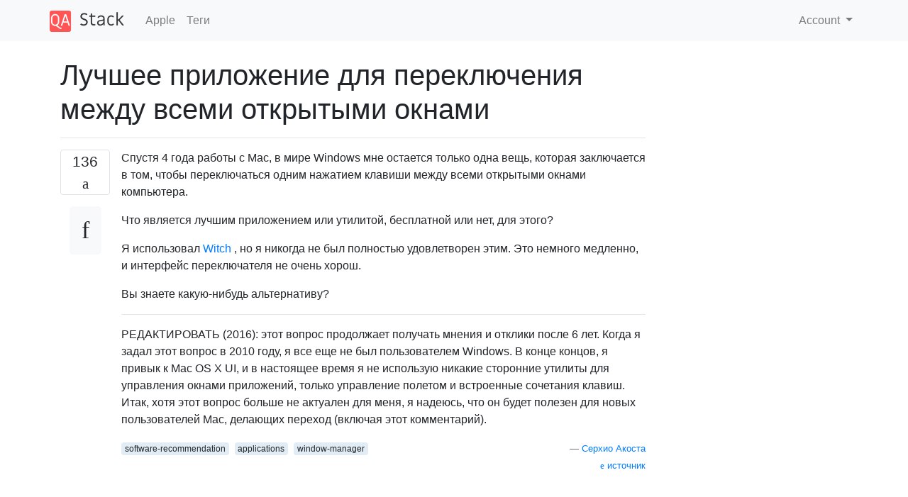

--- FILE ---
content_type: text/html; charset=utf-8
request_url: https://qastack.ru/apple/2718/best-app-to-switch-between-all-open-windows
body_size: 88487
content:

<!doctype html>
<html lang="en">
<head>
  
  <!-- Global site tag (gtag.js) - Google Analytics -->
  <script async src="https://www.googletagmanager.com/gtag/js?id=UA-133560070-1"></script>
  <script>
    window.dataLayer = window.dataLayer || [];
    function gtag(){dataLayer.push(arguments);}
    gtag('js', new Date());
    gtag('config', 'UA-133560070-1');
  </script>
  

  <!-- Required meta tags -->
  <meta charset="utf-8">
  <meta name="viewport" content="width=device-width, initial-scale=1, shrink-to-fit=no">

  <link rel="stylesheet" href="https://qastack-assets.s3.eu-central-1.amazonaws.com/static/lib/bootstrap-4.4.1/css/bootstrap.min.css">
  <link rel="stylesheet" href="https://qastack-assets.s3.eu-central-1.amazonaws.com/static/css/custom.css" >
  <link rel="stylesheet" href="https://qastack-assets.s3.eu-central-1.amazonaws.com/static/icons/styles.css" >

  <title>Лучшее приложение для переключения между всеми открытыми окнами</title>
  
  <link rel="canonical" href="https://qastack.ru/apple/2718/best-app-to-switch-between-all-open-windows" />
  <meta name="description" content="[Решение найдено!] Вот список всех вариантов с этой страницы: Управление полетом и собственные сочетания клавиш: ⌘+ tabили ⌘+…"/>


  <link rel="apple-touch-icon" sizes="180x180" href="https://qastack-assets.s3.eu-central-1.amazonaws.com/static/favicon/apple-touch-icon.png">
  <link rel="icon" type="image/png" sizes="32x32" href="https://qastack-assets.s3.eu-central-1.amazonaws.com/static/favicon/favicon-32x32.png">
  <link rel="icon" type="image/png" sizes="16x16" href="https://qastack-assets.s3.eu-central-1.amazonaws.com/static/favicon/favicon-16x16.png">
  <link rel="manifest" href="https://qastack-assets.s3.eu-central-1.amazonaws.com/static/favicon/site.webmanifest">

  <script>var useGDPR = false;</script>

  
  <script async src="https://pagead2.googlesyndication.com/pagead/js/adsbygoogle.js"></script>
  <script>
    if(useGDPR) {
        (adsbygoogle = window.adsbygoogle || []).pauseAdRequests = 1;
        
    }
    (adsbygoogle = window.adsbygoogle || []).push({
        google_ad_client: "ca-pub-0985488874840506",
        enable_page_level_ads: true
    });
  </script>
</head>
<body>
<nav class="navbar navbar-expand navbar-light bg-light">
  <div class="container">
    <a class="navbar-brand" href="/"><img src="https://qastack-assets.s3.eu-central-1.amazonaws.com/static/img/logo.png" height="30" alt="QA Stack"></a>
    <button class="navbar-toggler" type="button" data-toggle="collapse" data-target="#navbarSupportedContent"
            aria-controls="navbarSupportedContent" aria-expanded="false" aria-label="Toggle navigation">
      <span class="navbar-toggler-icon"></span>
    </button>

    <div class="collapse navbar-collapse" id="navbarSupportedContent">
      <ul class="navbar-nav mr-auto">
        
          <li class="nav-item">
            <a class="nav-link" href="/apple/">Apple</a>
          </li>
          <li class="nav-item">
            <a class="nav-link" href="/apple/tags/">Теги</a>
          </li>
        
      </ul>
      
      <ul class="navbar-nav">
        <li class="nav-item dropdown">
          
            <a class="nav-link dropdown-toggle" href="#" id="authDropdown" role="button" data-toggle="dropdown" aria-haspopup="true" aria-expanded="false">
              Account
            </a>
            <div class="dropdown-menu dropdown-menu-right" aria-labelledby="authDropdown">
              <a class="dropdown-item" href="/accounts/login/?next=/">Войти</a>
              <a class="dropdown-item" href="/accounts/signup/?next=/apple/2718/best-app-to-switch-between-all-open-windows">Регистрация</a>
            </div>
          
        </li>
      </ul>
    </div>
  </div>
</nav>
<section class="container mt-4">
  
  
  <div class="row">
    <div class="col-md-9">

      <h1 data-id="5dabecd742a61b3e24499adf">Лучшее приложение для переключения между всеми открытыми окнами</h1>
      <hr>

      <article class="media">
        <div class="text-center pr-3">
          <div class="mb-3">
            <div class="votes-count border rounded" title="голосов">
              136 <br>
              <span class="icon-thumbs-up"></span>
            </div>
          </div>
          <a data-trans-code="question" class="translate-control btn btn-outline btn-light btn-lg" title="Переключить язык"><span class="icon-translate"></span></a>
        </div>
        <div class="media-body">
          <div class="stack-block" data-trans-dest="question">
            <p>Спустя 4 года работы с Mac, в мире Windows мне остается только одна вещь, которая заключается в том, чтобы переключаться одним нажатием клавиши между всеми открытыми окнами компьютера.</p>

<p>Что является лучшим приложением или утилитой, бесплатной или нет, для этого?</p>

<p>Я использовал <a rel="nofollow noreferrer" target="_blank" href="http://manytricks.com/witch/">Witch</a> , но я никогда не был полностью удовлетворен этим. Это немного медленно, и интерфейс переключателя не очень хорош.</p>

<p>Вы знаете какую-нибудь альтернативу?</p>

<hr>

<p>РЕДАКТИРОВАТЬ (2016): этот вопрос продолжает получать мнения и отклики после 6 лет. Когда я задал этот вопрос в 2010 году, я все еще не был пользователем Windows. В конце концов, я привык к Mac OS X UI, и в настоящее время я не использую никакие сторонние утилиты для управления окнами приложений, только управление полетом и встроенные сочетания клавиш. Итак, хотя этот вопрос больше не актуален для меня, я надеюсь, что он будет полезен для новых пользователей Mac, делающих переход (включая этот комментарий).</p>
          </div>
          <div class="row">
            <div class="col-md-6">
              
                <span class="tags">
                  
                    <a href="/apple/tagged/software-recommendation/" class="badge badge-warning">software-recommendation</a>&nbsp;
                  
                    <a href="/apple/tagged/applications/" class="badge badge-warning">applications</a>&nbsp;
                  
                    <a href="/apple/tagged/window-manager/" class="badge badge-warning">window-manager</a>&nbsp;
                  
                </span>
              
            </div>
            <div class="col-md-6 text-right">
              
                <small class="text-muted font-weight-lighter">
                  &mdash;
                  <a href="https://apple.stackexchange.com/users/1143/sergio-acosta" rel="nofollow noopener noreferrer" target="_blank">
                    Серхио Акоста
                  </a>
                   <br>
                  <a href="https://apple.stackexchange.com/questions/2718/best-app-to-switch-between-all-open-windows"  rel="nofollow noopener noreferrer" target="_blank">
                    <span class="icon-new-window"></span> источник
                  </a>
                </small>
              
            </div>
          </div>

          <script async src="https://pagead2.googlesyndication.com/pagead/js/adsbygoogle.js"></script>
<ins class="adsbygoogle"
     style="display:block; text-align:center;"
     data-ad-layout="in-article"
     data-ad-format="fluid"
     data-ad-client="ca-pub-0985488874840506"
     data-ad-slot="6265911322"></ins>
<script>
     (adsbygoogle = window.adsbygoogle || []).push({});
</script>

          
            <hr/>
            <div class="is-comment media">
              <div  class="text-center pr-2">
                
                2<br>
                
                <a data-trans-code="comment-2457" class="translate-control btn btn-outline btn-light btn-lg" title="Переключить язык">
                  <span class="icon-translate"></span>
                </a>
              </div>
              <div class="media-body">
                <div data-trans-dest="comment-2457">
                  Когда ведьма медленная? Я только начал использовать это.
                </div>
                
                  <small class="text-muted font-weight-lighter">
                    &mdash;
                    <a href="https://apple.stackexchange.com/users/1154/pupeno" rel="nofollow noopener noreferrer" target="_blank">Пупено </a>
                    
                  </small>
                
              </div>
            </div>
          
            <hr/>
            <div class="is-comment media">
              <div  class="text-center pr-2">
                
                <a data-trans-code="comment-73091" class="translate-control btn btn-outline btn-light btn-lg" title="Переключить язык">
                  <span class="icon-translate"></span>
                </a>
              </div>
              <div class="media-body">
                <div data-trans-dest="comment-73091">
                  Как насчет функции Exposé F9?
                </div>
                
                  <small class="text-muted font-weight-lighter">
                    &mdash;
                    <a href="https://apple.stackexchange.com/users/4157/molle" rel="nofollow noopener noreferrer" target="_blank">Молл </a>
                    
                  </small>
                
              </div>
            </div>
          
            <hr/>
            <div class="is-comment media">
              <div  class="text-center pr-2">
                
                <a data-trans-code="comment-301342" class="translate-control btn btn-outline btn-light btn-lg" title="Переключить язык">
                  <span class="icon-translate"></span>
                </a>
              </div>
              <div class="media-body">
                <div data-trans-dest="comment-301342">
                  Я думаю, что это может быть лучше написано как «Лучшее приложение для переключения между всеми открытыми окнами». Так что без "альтернативы ведьмам" часть. Таким образом, ведьма может быть одним из ответов, так что за него можно проголосовать за или против и прокомментировать по отношению к другим.
                </div>
                
                  <small class="text-muted font-weight-lighter">
                    &mdash;
                    <a href="https://apple.stackexchange.com/users/23876/studgeek" rel="nofollow noopener noreferrer" target="_blank">Studgeek </a>
                    
                  </small>
                
              </div>
            </div>
          
            <hr/>
            <div class="is-comment media">
              <div  class="text-center pr-2">
                
                <a data-trans-code="comment-301349" class="translate-control btn btn-outline btn-light btn-lg" title="Переключить язык">
                  <span class="icon-translate"></span>
                </a>
              </div>
              <div class="media-body">
                <div data-trans-dest="comment-301349">
                  @studgeek: я согласен. Отредактировал название вопроса.
                </div>
                
                  <small class="text-muted font-weight-lighter">
                    &mdash;
                    <a href="https://apple.stackexchange.com/users/1143/sergio-acosta" rel="nofollow noopener noreferrer" target="_blank">Серхио Акоста </a>
                    
                  </small>
                
              </div>
            </div>
          
        </div>
      </article>

      
        <p class="h3 mt-4">Ответы:</p>
        
          <hr>
          <article class="media">
            <div class="text-center pr-3">
              <div class="mb-3">
                <div class="votes-count border rounded" title="голосов">
                  37 <br>
                  <span class="icon-thumbs-up"></span>
                </div>
              </div>
              <a data-trans-code="answer-270770" class="translate-control btn btn-outline btn-light btn-lg" title="Переключить язык"><span class="icon-translate"></span></a>
            </div>
            <div class="media-body">
              <div data-trans-dest="answer-270770" class="stack-block">
                <p>Вот список всех вариантов с этой страницы:</p>

<ul>
<li>Управление полетом и собственные сочетания клавиш: <kbd>⌘</kbd>+ <kbd>tab</kbd>или <kbd>⌘</kbd>+ <kbd>`</kbd>(обратный удар)</li>
<li><a rel="nofollow noreferrer" target="_blank" href="http://manytricks.com/witch/">Ведьма</a> [Йосемити или позже] [$ 14]</li>
<li><a rel="nofollow noreferrer" target="_blank" href="http://bahoom.com/hyperswitch">Гиперпереключатель</a> [ <em>"Горный лев, Маверикс и Йосемити"</em> ; работает над Sierra &amp; High Sierra] [$ 0 бесплатно] [просмотр окна]</li>
<li><a rel="nofollow noreferrer" target="_blank" href="https://contexts.co/">Контексты</a> [ <em>"Йосемити, Эль-Капитан, Сьерра, Высокая Сьерра"</em> ] [$ 9 после бесплатной пробной версии]</li>
<li><a rel="nofollow noreferrer" target="_blank" href="http://most-advantageous.com/optimal-layout/">Оптимальное расположение</a> [Snow Leopard или более поздняя версия] [$ 0 (бесплатно), но в настоящее время он не находится в активной разработке]</li>
<li><a rel="nofollow noreferrer" target="_blank" href="https://pqrs.org/osx/karabiner/">Карабинер</a> - [Тигр - Эль Капитан, <em>"не Сьерра"</em> ] ° отношении</li>
<li><a rel="nofollow noreferrer" target="_blank" href="http://www.bicoid.com/app/senebier/index.html">Сенебье</a> [ <em>"10,4 или позже"</em> ]  </li>
</ul>

<p>[Ооо Обновление, наследник <a rel="nofollow noreferrer" target="_blank" href="https://pqrs.org/osx/karabiner/">Карабинера Karabiner-Elements 12.1</a> : High / Sierra &amp; Mojave] [бесплатно]</p>
              </div>
              <div class="row">
                <div class="col-md-6">
                  
                </div>
                <div class="col-md-6 text-right">
                  
                    <small class="text-muted font-weight-lighter">
                      &mdash;
                      <a href="https://apple.stackexchange.com/users/222250" rel="nofollow noopener noreferrer" target="_blank">Джейк Бергер</a>
                      <br>
                      <a href="https://apple.stackexchange.com/questions/2718/best-app-to-switch-between-all-open-windows/270770#270770" rel="nofollow noopener noreferrer" target="_blank">
                        <span class="icon-new-window"></span> источник
                      </a>
                    </small>
                  
                </div>
              </div>
              
            </div>
          </article>
        
          <hr>
          <article class="media">
            <div class="text-center pr-3">
              <div class="mb-3">
                <div class="votes-count border rounded" title="голосов">
                  115 <br>
                  <span class="icon-thumbs-up"></span>
                </div>
              </div>
              <a data-trans-code="answer-127414" class="translate-control btn btn-outline btn-light btn-lg" title="Переключить язык"><span class="icon-translate"></span></a>
            </div>
            <div class="media-body">
              <div data-trans-dest="answer-127414" class="stack-block">
                <h1>Hyperswitch бесплатный и работает хорошо. Это также выглядит красиво:</h1>

<p><img src="https://i.stack.imgur.com/PWfq0.png" alt="введите описание изображения здесь"></p>

<p><a rel="nofollow noreferrer" target="_blank" href="http://bahoom.com/hyperswitch">http://bahoom.com/hyperswitch</a></p>
              </div>
              <div class="row">
                <div class="col-md-6">
                  
                </div>
                <div class="col-md-6 text-right">
                  
                    <small class="text-muted font-weight-lighter">
                      &mdash;
                      <a href="https://apple.stackexchange.com/users/68561/paul" rel="nofollow noopener noreferrer" target="_blank">Павел</a>
                      <br>
                      <a href="https://apple.stackexchange.com/questions/2718/best-app-to-switch-between-all-open-windows/127414#127414" rel="nofollow noopener noreferrer" target="_blank">
                        <span class="icon-new-window"></span> источник
                      </a>
                    </small>
                  
                </div>
              </div>
              
                <hr>
                <div class="is-comment media">
                  <div  class="text-center pr-2">
                    
                    11<br>
                    
                    <a data-trans-code="comment-149499" class="translate-control btn btn-outline btn-light btn-lg" title="Переключить язык">
                      <span class="icon-translate"></span>
                    </a>
                  </div>
                  <div class="media-body">
                    <div data-trans-dest="comment-149499">
                      Ну, через 4 года приходит ответ, который решает именно мой оригинальный вопрос. Ни больше ни меньше. Я надеюсь, что это скоро выйдет из беты. спасибо! Я попробую пару недель, и если это сработает так, как рекламируется, я могу даже отметить это как принятый ответ.
                    </div>
                    
                      <small class="text-muted font-weight-lighter">
                        &mdash;
                        <a href="https://apple.stackexchange.com/users/1143/sergio-acosta" rel="nofollow noopener noreferrer" target="_blank">Серхио Акоста </a>
                        
                      </small>
                    
                  </div>
                </div>
              
                <hr>
                <div class="is-comment media">
                  <div  class="text-center pr-2">
                    
                    5<br>
                    
                    <a data-trans-code="comment-157941" class="translate-control btn btn-outline btn-light btn-lg" title="Переключить язык">
                      <span class="icon-translate"></span>
                    </a>
                  </div>
                  <div class="media-body">
                    <div data-trans-dest="comment-157941">
                      Наконец-то решение!
                    </div>
                    
                      <small class="text-muted font-weight-lighter">
                        &mdash;
                        <a href="https://apple.stackexchange.com/users/80158/lumi" rel="nofollow noopener noreferrer" target="_blank">Луми </a>
                        
                      </small>
                    
                  </div>
                </div>
              
                <hr>
                <div class="is-comment media">
                  <div  class="text-center pr-2">
                    
                    8<br>
                    
                    <a data-trans-code="comment-202131" class="translate-control btn btn-outline btn-light btn-lg" title="Переключить язык">
                      <span class="icon-translate"></span>
                    </a>
                  </div>
                  <div class="media-body">
                    <div data-trans-dest="comment-202131">
                      Черт побери, я создал аккаунт на Спроси другого, чтобы поблагодарить @Paul за это, наконец-то нашел бесплатное приложение, подобное этому
                    </div>
                    
                      <small class="text-muted font-weight-lighter">
                        &mdash;
                        <a href="https://apple.stackexchange.com/users/113590/pedro-garcia-mota" rel="nofollow noopener noreferrer" target="_blank">Pedro Garcia Mota </a>
                        
                      </small>
                    
                  </div>
                </div>
              
                <hr>
                <div class="is-comment media">
                  <div  class="text-center pr-2">
                    
                    5<br>
                    
                    <a data-trans-code="comment-211484" class="translate-control btn btn-outline btn-light btn-lg" title="Переключить язык">
                      <span class="icon-translate"></span>
                    </a>
                  </div>
                  <div class="media-body">
                    <div data-trans-dest="comment-211484">
                      Hyperswitch НЕ реализует функцию переключения окон, которая была наиболее ценной для меня в MS Windows: она не позволяет быстро переключаться между последними использованными окнами. Это важно для меня, так как я постоянно переключаюсь между редактором и браузером, чтобы контролировать свою работу. У меня есть много открытых окон в обоих браузерах редактора, и с помощью Hyperswitch мне приходится совершать много нажатий клавиш, чтобы переключаться между последними использованными. Я обнаружил, что ведьма это решает. Список Windows для переключения по умолчанию упорядочен по использованию, и я могу легко переключаться между самыми последними.
                    </div>
                    
                      <small class="text-muted font-weight-lighter">
                        &mdash;
                        <a href="https://apple.stackexchange.com/users/77452/jpsy" rel="nofollow noopener noreferrer" target="_blank">Jpsy </a>
                        
                      </small>
                    
                  </div>
                </div>
              
                <hr>
                <div class="is-comment media">
                  <div  class="text-center pr-2">
                    
                    7<br>
                    
                    <a data-trans-code="comment-245110" class="translate-control btn btn-outline btn-light btn-lg" title="Переключить язык">
                      <span class="icon-translate"></span>
                    </a>
                  </div>
                  <div class="media-body">
                    <div data-trans-dest="comment-245110">
                      @Jspy HyperSwitch делает это - я только что скачал последнюю версию, может быть, у вас есть более старая
                    </div>
                    
                      <small class="text-muted font-weight-lighter">
                        &mdash;
                        <a href="https://apple.stackexchange.com/users/135943/srneczek" rel="nofollow noopener noreferrer" target="_blank">версия</a>
                        
                      </small>
                    
                  </div>
                </div>
              
            </div>
          </article>
        
          <hr>
          <article class="media">
            <div class="text-center pr-3">
              <div class="mb-3">
                <div class="votes-count border rounded" title="голосов">
                  28 <br>
                  <span class="icon-thumbs-up"></span>
                </div>
              </div>
              <a data-trans-code="answer-4597" class="translate-control btn btn-outline btn-light btn-lg" title="Переключить язык"><span class="icon-translate"></span></a>
            </div>
            <div class="media-body">
              <div data-trans-dest="answer-4597" class="stack-block">
                <p>Я предполагаю, что вы уже знаете, но для тех, кто ищет в Интернете, всегда есть Ctrl + F4. Нет визуальной обратной связи, но он переключается между всеми окнами для всех приложений (которые не скрыты) с помощью одной команды. Конечно, это мгновенно, и поэтому он не переупорядочивает список, как ⌘ + Tab. Я тоже устал от Ведьмы, но решил, что большую часть времени ⌘ + `- это все, что мне нужно.</p>
              </div>
              <div class="row">
                <div class="col-md-6">
                  
                </div>
                <div class="col-md-6 text-right">
                  
                </div>
              </div>
              
                <hr>
                <div class="is-comment media">
                  <div  class="text-center pr-2">
                    
                    1<br>
                    
                    <a data-trans-code="comment-136316" class="translate-control btn btn-outline btn-light btn-lg" title="Переключить язык">
                      <span class="icon-translate"></span>
                    </a>
                  </div>
                  <div class="media-body">
                    <div data-trans-dest="comment-136316">
                      [⌘] + [`]« это все, что мне нужно »- действительно!
                    </div>
                    
                      <small class="text-muted font-weight-lighter">
                        &mdash;
                        <a href="https://apple.stackexchange.com/users/46996/a-darren" rel="nofollow noopener noreferrer" target="_blank">Даррен </a>
                        
                      </small>
                    
                  </div>
                </div>
              
                <hr>
                <div class="is-comment media">
                  <div  class="text-center pr-2">
                    
                    2<br>
                    
                    <a data-trans-code="comment-153545" class="translate-control btn btn-outline btn-light btn-lg" title="Переключить язык">
                      <span class="icon-translate"></span>
                    </a>
                  </div>
                  <div class="media-body">
                    <div data-trans-dest="comment-153545">
                      Визуальная обратная связь важна для меня и не существует в ⌘ + `.
                    </div>
                    
                      <small class="text-muted font-weight-lighter">
                        &mdash;
                        <a href="https://apple.stackexchange.com/users/34468/alikelzin-kilaka" rel="nofollow noopener noreferrer" target="_blank">АликЭльзин-килака </a>
                        
                      </small>
                    
                  </div>
                </div>
              
                <hr>
                <div class="is-comment media">
                  <div  class="text-center pr-2">
                    
                    3<br>
                    
                    <a data-trans-code="comment-164591" class="translate-control btn btn-outline btn-light btn-lg" title="Переключить язык">
                      <span class="icon-translate"></span>
                    </a>
                  </div>
                  <div class="media-body">
                    <div data-trans-dest="comment-164591">
                      И <code>Cmd + `</code>не работает в нескольких местах.
                    </div>
                    
                      <small class="text-muted font-weight-lighter">
                        &mdash;
                        <a href="https://apple.stackexchange.com/users/85653/gregb" rel="nofollow noopener noreferrer" target="_blank">GregB </a>
                        
                      </small>
                    
                  </div>
                </div>
              
                <hr>
                <div class="is-comment media">
                  <div  class="text-center pr-2">
                    
                    <a data-trans-code="comment-211153" class="translate-control btn btn-outline btn-light btn-lg" title="Переключить язык">
                      <span class="icon-translate"></span>
                    </a>
                  </div>
                  <div class="media-body">
                    <div data-trans-dest="comment-211153">
                      @GregB Я принимаю это как плюс :)
                    </div>
                    
                      <small class="text-muted font-weight-lighter">
                        &mdash;
                        <a href="https://apple.stackexchange.com/users/119600/nyxz" rel="nofollow noopener noreferrer" target="_blank">nyxz </a>
                        
                      </small>
                    
                  </div>
                </div>
              
                <hr>
                <div class="is-comment media">
                  <div  class="text-center pr-2">
                    
                    2<br>
                    
                    <a data-trans-code="comment-298239" class="translate-control btn btn-outline btn-light btn-lg" title="Переключить язык">
                      <span class="icon-translate"></span>
                    </a>
                  </div>
                  <div class="media-body">
                    <div data-trans-dest="comment-298239">
                      И [команда] + [`] с [команда] + [вкладка] раздражает, потому что у них есть два отдельных набора правил упорядочения списка.
                    </div>
                    
                      <small class="text-muted font-weight-lighter">
                        &mdash;
                        <a href="https://apple.stackexchange.com/users/6748/joseph-hansen" rel="nofollow noopener noreferrer" target="_blank">Джозеф Хансен </a>
                        
                      </small>
                    
                  </div>
                </div>
              
            </div>
          </article>
        
          <hr>
          <article class="media">
            <div class="text-center pr-3">
              <div class="mb-3">
                <div class="votes-count border rounded" title="голосов">
                  21 <br>
                  <span class="icon-thumbs-up"></span>
                </div>
              </div>
              <a data-trans-code="answer-114251" class="translate-control btn btn-outline btn-light btn-lg" title="Переключить язык"><span class="icon-translate"></span></a>
            </div>
            <div class="media-body">
              <div data-trans-dest="answer-114251" class="stack-block">
                <p><a rel="nofollow noreferrer" target="_blank" href="https://contexts.co/">https://contexts.co/</a></p>

<p>Контекст для Mac является конкурентом Witch. Как давний пользователь без Mac, который ищет более интуитивно понятное переключение окон, мне очень нравится это приложение. Он позволяет переключаться между всеми открытыми окнами с помощью клавиатуры или мыши.</p>

<p>Также имеется дополнительная боковая панель, которая является заменой Mac Dock. Он может быть настроен для скрытия приложений, у которых нет окна, и отображает несколько значков для нескольких окон. Таким образом, нерелевантные фоновые приложения являются скрытыми, а многооконные приложения могут управляться проще.</p>

<p>При необходимости вы все еще можете использовать собственный переключатель приложений Apple (cmd + tab) для закрытия / переключения на фоновые приложения / приложения без окон без использования встроенной док-станции.</p>
              </div>
              <div class="row">
                <div class="col-md-6">
                  
                </div>
                <div class="col-md-6 text-right">
                  
                    <small class="text-muted font-weight-lighter">
                      &mdash;
                      <a href="https://apple.stackexchange.com/users/55183/cloneman" rel="nofollow noopener noreferrer" target="_blank">cloneman</a>
                      <br>
                      <a href="https://apple.stackexchange.com/questions/2718/best-app-to-switch-between-all-open-windows/114251#114251" rel="nofollow noopener noreferrer" target="_blank">
                        <span class="icon-new-window"></span> источник
                      </a>
                    </small>
                  
                </div>
              </div>
              
                <hr>
                <div class="is-comment media">
                  <div  class="text-center pr-2">
                    
                    <a data-trans-code="comment-286755" class="translate-control btn btn-outline btn-light btn-lg" title="Переключить язык">
                      <span class="icon-translate"></span>
                    </a>
                  </div>
                  <div class="media-body">
                    <div data-trans-dest="comment-286755">
                      @sergio У меня тоже было хорошее первое впечатление об этом приложении, по какой причине оно не работает для вас? Возможно, был обновлен, так как вы попробовали это.
                    </div>
                    
                      <small class="text-muted font-weight-lighter">
                        &mdash;
                        <a href="https://apple.stackexchange.com/users/154235/jay" rel="nofollow noopener noreferrer" target="_blank">Jay </a>
                        
                      </small>
                    
                  </div>
                </div>
              
                <hr>
                <div class="is-comment media">
                  <div  class="text-center pr-2">
                    
                    6<br>
                    
                    <a data-trans-code="comment-298244" class="translate-control btn btn-outline btn-light btn-lg" title="Переключить язык">
                      <span class="icon-translate"></span>
                    </a>
                  </div>
                  <div class="media-body">
                    <div data-trans-dest="comment-298244">
                      Для тех, кто читает это в 2016 году, Contexts - это ваше решение. Работает красиво.
                    </div>
                    
                      <small class="text-muted font-weight-lighter">
                        &mdash;
                        <a href="https://apple.stackexchange.com/users/6748/joseph-hansen" rel="nofollow noopener noreferrer" target="_blank">Джозеф Хансен </a>
                        
                      </small>
                    
                  </div>
                </div>
              
                <hr>
                <div class="is-comment media">
                  <div  class="text-center pr-2">
                    
                    1<br>
                    
                    <a data-trans-code="comment-321321" class="translate-control btn btn-outline btn-light btn-lg" title="Переключить язык">
                      <span class="icon-translate"></span>
                    </a>
                  </div>
                  <div class="media-body">
                    <div data-trans-dest="comment-321321">
                      Это так гладко и в то же время полнофункционально, я купил его менее чем за 5 минут. Полный отказ от ответственности: я обычно очень сжатый ^ _ ^
                    </div>
                    
                      <small class="text-muted font-weight-lighter">
                        &mdash;
                        <a href="https://apple.stackexchange.com/users/100202/sming" rel="nofollow noopener noreferrer" target="_blank">sming </a>
                        
                      </small>
                    
                  </div>
                </div>
              
            </div>
          </article>
        
          <hr>
          <article class="media">
            <div class="text-center pr-3">
              <div class="mb-3">
                <div class="votes-count border rounded" title="голосов">
                  16 <br>
                  <span class="icon-thumbs-up"></span>
                </div>
              </div>
              <a data-trans-code="answer-2728" class="translate-control btn btn-outline btn-light btn-lg" title="Переключить язык"><span class="icon-translate"></span></a>
            </div>
            <div class="media-body">
              <div data-trans-dest="answer-2728" class="stack-block">
                <p>Приложение, которое я разработал, <a rel="nofollow noreferrer" target="_blank" href="http://most-advantageous.com/optimal-layout/">Optimal Layout</a> (14 $), дает вам команды клавиатуры для быстрого переключения и реорганизации окон.</p>
              </div>
              <div class="row">
                <div class="col-md-6">
                  
                </div>
                <div class="col-md-6 text-right">
                  
                    <small class="text-muted font-weight-lighter">
                      &mdash;
                      <a href="https://apple.stackexchange.com/users/744/bendilow" rel="nofollow noopener noreferrer" target="_blank">BendiLow</a>
                      <br>
                      <a href="https://apple.stackexchange.com/questions/2718/best-app-to-switch-between-all-open-windows/2728#2728" rel="nofollow noopener noreferrer" target="_blank">
                        <span class="icon-new-window"></span> источник
                      </a>
                    </small>
                  
                </div>
              </div>
              
                <hr>
                <div class="is-comment media">
                  <div  class="text-center pr-2">
                    
                    <a data-trans-code="comment-2443" class="translate-control btn btn-outline btn-light btn-lg" title="Переключить язык">
                      <span class="icon-translate"></span>
                    </a>
                  </div>
                  <div class="media-body">
                    <div data-trans-dest="comment-2443">
                      Это именно то, что я искал. Спасибо и за ответ, и за создание приложения. Я сейчас оцениваю это. Надеюсь, вы скоро станете новым клиентом.
                    </div>
                    
                      <small class="text-muted font-weight-lighter">
                        &mdash;
                        <a href="https://apple.stackexchange.com/users/1143/sergio-acosta" rel="nofollow noopener noreferrer" target="_blank">Серхио Акоста, </a>
                        
                      </small>
                    
                  </div>
                </div>
              
                <hr>
                <div class="is-comment media">
                  <div  class="text-center pr-2">
                    
                    1<br>
                    
                    <a data-trans-code="comment-2461" class="translate-control btn btn-outline btn-light btn-lg" title="Переключить язык">
                      <span class="icon-translate"></span>
                    </a>
                  </div>
                  <div class="media-body">
                    <div data-trans-dest="comment-2461">
                      Оптимальная компоновка - это хорошо, я попробовал ее, но я не купил ее, потому что у меня уже была «мышечная память», привязанная к использованию ярлыков OS X (которые я изменил) и расположению окна, обработанному SizeUp. Но это очень перспективное приложение!
                    </div>
                    
                      <small class="text-muted font-weight-lighter">
                        &mdash;
                        <a href="https://apple.stackexchange.com/users/115/martin-marconcini" rel="nofollow noopener noreferrer" target="_blank">Мартин Маркончини, </a>
                        
                      </small>
                    
                  </div>
                </div>
              
                <hr>
                <div class="is-comment media">
                  <div  class="text-center pr-2">
                    
                    <a data-trans-code="comment-301816" class="translate-control btn btn-outline btn-light btn-lg" title="Переключить язык">
                      <span class="icon-translate"></span>
                    </a>
                  </div>
                  <div class="media-body">
                    <div data-trans-dest="comment-301816">
                      Я использовал Оптимальный макет некоторое время. Я использовал Witch, но переключился на Optimal Layout из-за его способности искать заголовки окон. Однако в последние несколько месяцев я обнаружил некоторые проблемы и не получил ответа от разработчика Optimal Layout. Самое большое то, что он иногда не показывает некоторые окна, пока я не перезапущу его.
                    </div>
                    
                      <small class="text-muted font-weight-lighter">
                        &mdash;
                        <a href="https://apple.stackexchange.com/users/23876/studgeek" rel="nofollow noopener noreferrer" target="_blank">Studgeek </a>
                        
                      </small>
                    
                  </div>
                </div>
              
                <hr>
                <div class="is-comment media">
                  <div  class="text-center pr-2">
                    
                    1<br>
                    
                    <a data-trans-code="comment-330666" class="translate-control btn btn-outline btn-light btn-lg" title="Переключить язык">
                      <span class="icon-translate"></span>
                    </a>
                  </div>
                  <div class="media-body">
                    <div data-trans-dest="comment-330666">
                      OptimalLayout отлично. Он сочетает в себе переключение окон и позиционирование окон, с настраиваемыми компоновками и ярлыками. У меня была пара проблем, и разработчик не реагировал на контактную информацию в самом приложении. Я ищу альтернативу, чтобы я мог использовать программное обеспечение, которое имеет поддержку!
                    </div>
                    
                      <small class="text-muted font-weight-lighter">
                        &mdash;
                        <a href="https://apple.stackexchange.com/users/164504/trinition" rel="nofollow noopener noreferrer" target="_blank">Trinition </a>
                        
                      </small>
                    
                  </div>
                </div>
              
            </div>
          </article>
        
          <hr>
          <article class="media">
            <div class="text-center pr-3">
              <div class="mb-3">
                <div class="votes-count border rounded" title="голосов">
                  13 <br>
                  <span class="icon-thumbs-up"></span>
                </div>
              </div>
              <a data-trans-code="answer-2733" class="translate-control btn btn-outline btn-light btn-lg" title="Переключить язык"><span class="icon-translate"></span></a>
            </div>
            <div class="media-body">
              <div data-trans-dest="answer-2733" class="stack-block">
                <p><kbd>Command</kbd>+ <kbd>Tab</kbd>, в сочетании с <kbd>Command</kbd>+ <kbd>`</kbd>. Работает отлично.</p>

<p>Позволь мне объяснить:</p>

<ul>
<li><kbd>Command</kbd>+ <kbd>Tab</kbd>: Переключаться между различными приложениями.</li>
<li><kbd>Command</kbd>+ <kbd>`</kbd>: Цикл между всеми открытыми окнами приложения, на котором вы сосредоточены. (Например, если у вас открыто четыре окна Finder, вы можете нажать <kbd>Command</kbd>+ <kbd>`</kbd>для перемещения между четырьмя окнами.)</li>
</ul>

<p>Если этот и другие сочетания клавиш, кажется, сломаны, возможно, у вас другая раскладка клавиатуры, чем в США. Скорее всего, это не <kbd>`</kbd>клавиши, а клавиша, которая будет <kbd>`</kbd>на клавиатуре США, чтобы определить , какая клавиша на вашей клавиатуре. раскладку, откройте «просмотрщик клавиатуры» и переключите раскладку в США, обратите внимание на то, где находится <kbd>`</kbd>клавиша, вернитесь к обычной раскладке, и теперь вы можете использовать эту кнопку для переключения окон.</p>

<p>На шведской клавиатуре <kbd>`</kbd>есть кнопка рядом с <kbd>1</kbd>(§) на клавиатуре small / ноутбука, а клавиша рядом с <kbd>z</kbd>(&lt;) на полноразмерной клавиатуре.</p>
              </div>
              <div class="row">
                <div class="col-md-6">
                  
                </div>
                <div class="col-md-6 text-right">
                  
                    <small class="text-muted font-weight-lighter">
                      &mdash;
                      <a href="https://apple.stackexchange.com/users/407/jfw" rel="nofollow noopener noreferrer" target="_blank">JFW</a>
                      <br>
                      <a href="https://apple.stackexchange.com/questions/2718/best-app-to-switch-between-all-open-windows/2733#2733" rel="nofollow noopener noreferrer" target="_blank">
                        <span class="icon-new-window"></span> источник
                      </a>
                    </small>
                  
                </div>
              </div>
              
                <hr>
                <div class="is-comment media">
                  <div  class="text-center pr-2">
                    
                    5<br>
                    
                    <a data-trans-code="comment-2440" class="translate-control btn btn-outline btn-light btn-lg" title="Переключить язык">
                      <span class="icon-translate"></span>
                    </a>
                  </div>
                  <div class="media-body">
                    <div data-trans-dest="comment-2440">
                      Спасибо за Ваш ответ. Я знаю об обоих сочетаниях клавиш, но я специально ищу единственное сочетание клавиш для переключения между всеми открытыми окнами.
                    </div>
                    
                      <small class="text-muted font-weight-lighter">
                        &mdash;
                        <a href="https://apple.stackexchange.com/users/1143/sergio-acosta" rel="nofollow noopener noreferrer" target="_blank">Серхио Акоста, </a>
                        
                      </small>
                    
                  </div>
                </div>
              
                <hr>
                <div class="is-comment media">
                  <div  class="text-center pr-2">
                    
                    3<br>
                    
                    <a data-trans-code="comment-10492" class="translate-control btn btn-outline btn-light btn-lg" title="Переключить язык">
                      <span class="icon-translate"></span>
                    </a>
                  </div>
                  <div class="media-body">
                    <div data-trans-dest="comment-10492">
                      +1. Хотя мне кажется, что Command + `работает, а не Ctrl +`.
                    </div>
                    
                      <small class="text-muted font-weight-lighter">
                        &mdash;
                        <a href="https://apple.stackexchange.com/users/1700/gary" rel="nofollow noopener noreferrer" target="_blank">Гари </a>
                        
                      </small>
                    
                  </div>
                </div>
              
                <hr>
                <div class="is-comment media">
                  <div  class="text-center pr-2">
                    
                    2<br>
                    
                    <a data-trans-code="comment-22354" class="translate-control btn btn-outline btn-light btn-lg" title="Переключить язык">
                      <span class="icon-translate"></span>
                    </a>
                  </div>
                  <div class="media-body">
                    <div data-trans-dest="comment-22354">
                      Жаль, что Apple не думала о клавиатурах, где клавиша `не находится рядом с клавишей TAB, и еще хуже, когда вам нужна клавиша-модификатор, чтобы выбрать ее :-(
                    </div>
                    
                      <small class="text-muted font-weight-lighter">
                        &mdash;
                        <a href="https://apple.stackexchange.com/users/5146/rabarberski" rel="nofollow noopener noreferrer" target="_blank">Rabarberski </a>
                        
                      </small>
                    
                  </div>
                </div>
              
                <hr>
                <div class="is-comment media">
                  <div  class="text-center pr-2">
                    
                    5<br>
                    
                    <a data-trans-code="comment-298241" class="translate-control btn btn-outline btn-light btn-lg" title="Переключить язык">
                      <span class="icon-translate"></span>
                    </a>
                  </div>
                  <div class="media-body">
                    <div data-trans-dest="comment-298241">
                      Это плохое решение для людей, которые работают очень быстро и хотят переключаться туда и обратно, особенно если у человека есть опыт работы с Windows. Проблема в том, что [command] + [tab] переключается между приложениями, упорядоченными по порядку использования, а [command] + [`] имеет окна, упорядоченные по тому времени, когда они были открыты. Другими словами, у вас есть решающий фактор проблемы: даже если у вас есть средства, позволяющие мысленно переключаться между двумя парадигмами на лету, нет способа запомнить местоположение окна в вашем «ментальном» стек.
                    </div>
                    
                      <small class="text-muted font-weight-lighter">
                        &mdash;
                        <a href="https://apple.stackexchange.com/users/6748/joseph-hansen" rel="nofollow noopener noreferrer" target="_blank">Джозеф Хансен </a>
                        
                      </small>
                    
                  </div>
                </div>
              
                <hr>
                <div class="is-comment media">
                  <div  class="text-center pr-2">
                    
                    4<br>
                    
                    <a data-trans-code="comment-298242" class="translate-control btn btn-outline btn-light btn-lg" title="Переключить язык">
                      <span class="icon-translate"></span>
                    </a>
                  </div>
                  <div class="media-body">
                    <div data-trans-dest="comment-298242">
                      Например, предполагая, что я переключаюсь между двумя документами Word и веб-страницей, я должен обнаружить и запомнить количество переключателей [command] + [`] между двумя документами (возможно, на двух расстояниях: от doc 1 до 2 и от doc 2 до 1) и помните, что переключаться между Word и моим браузером - это другая группировка клавиатуры. В Windows я просто помню [alt] + [tab] или [alt] + [tab] [tab]. Легко. Другими словами, мое личное мнение таково, что в сочетаниях клавиш OS X есть ужасный пользовательский опыт.
                    </div>
                    
                      <small class="text-muted font-weight-lighter">
                        &mdash;
                        <a href="https://apple.stackexchange.com/users/6748/joseph-hansen" rel="nofollow noopener noreferrer" target="_blank">Джозеф Хансен </a>
                        
                      </small>
                    
                  </div>
                </div>
              
            </div>
          </article>
        
          <hr>
          <article class="media">
            <div class="text-center pr-3">
              <div class="mb-3">
                <div class="votes-count border rounded" title="голосов">
                  13 <br>
                  <span class="icon-thumbs-up"></span>
                </div>
              </div>
              <a data-trans-code="answer-25279" class="translate-control btn btn-outline btn-light btn-lg" title="Переключить язык"><span class="icon-translate"></span></a>
            </div>
            <div class="media-body">
              <div data-trans-dest="answer-25279" class="stack-block">
                <p>Для тех, кто этого не знает, Ctrl + F4, Ctl + `, ... можно переназначить в:
 <strong>SystemPreferences</strong> =&gt; <strong>Keyboard</strong> =&gt; <strong>Сочетания клавиш</strong> =&gt; <strong>Клавиатура и ввод текста</strong></p>

<p><a rel="nofollow noreferrer" target="_blank" href="https://i.stack.imgur.com/CvV3k.png"><img src="https://i.stack.imgur.com/CvV3k.png" alt="http://i.stack.imgur.com/CvV3k.png"></a></p>
              </div>
              <div class="row">
                <div class="col-md-6">
                  
                </div>
                <div class="col-md-6 text-right">
                  
                    <small class="text-muted font-weight-lighter">
                      &mdash;
                      <a href="https://apple.stackexchange.com/users/11112/l0cknl0ad7" rel="nofollow noopener noreferrer" target="_blank">L0CKnL0aD7</a>
                      <br>
                      <a href="https://apple.stackexchange.com/questions/2718/best-app-to-switch-between-all-open-windows/25279#25279" rel="nofollow noopener noreferrer" target="_blank">
                        <span class="icon-new-window"></span> источник
                      </a>
                    </small>
                  
                </div>
              </div>
              
                <hr>
                <div class="is-comment media">
                  <div  class="text-center pr-2">
                    
                    4<br>
                    
                    <a data-trans-code="comment-53910" class="translate-control btn btn-outline btn-light btn-lg" title="Переключить язык">
                      <span class="icon-translate"></span>
                    </a>
                  </div>
                  <div class="media-body">
                    <div data-trans-dest="comment-53910">
                      Я добавлю, поскольку некоторые, возможно, еще не знают, что Ctrl-F4 можно использовать для переключения между всеми открытыми окнами, когда в Universal Access включен «Включить доступ для вспомогательных устройств».
                    </div>
                    
                      <small class="text-muted font-weight-lighter">
                        &mdash;
                        <a href="https://apple.stackexchange.com/users/106/nreilingh" rel="nofollow noopener noreferrer" target="_blank">NReilingh </a>
                        
                      </small>
                    
                  </div>
                </div>
              
                <hr>
                <div class="is-comment media">
                  <div  class="text-center pr-2">
                    
                    <a data-trans-code="comment-261839" class="translate-control btn btn-outline btn-light btn-lg" title="Переключить язык">
                      <span class="icon-translate"></span>
                    </a>
                  </div>
                  <div class="media-body">
                    <div data-trans-dest="comment-261839">
                      Это самый простой способ, без установки дополнительного программного обеспечения. Спасибо!
                    </div>
                    
                      <small class="text-muted font-weight-lighter">
                        &mdash;
                        <a href="https://apple.stackexchange.com/users/123602/poolie" rel="nofollow noopener noreferrer" target="_blank">пул </a>
                        
                      </small>
                    
                  </div>
                </div>
              
                <hr>
                <div class="is-comment media">
                  <div  class="text-center pr-2">
                    
                    1<br>
                    
                    <a data-trans-code="comment-298243" class="translate-control btn btn-outline btn-light btn-lg" title="Переключить язык">
                      <span class="icon-translate"></span>
                    </a>
                  </div>
                  <div class="media-body">
                    <div data-trans-dest="comment-298243">
                      @ L0CKnL0aD7 это может быть ответом для меня, если бы с одной стороны: возможно ли сделать так, чтобы порядок окон использовался совсем недавно, а не когда он был открыт?
                    </div>
                    
                      <small class="text-muted font-weight-lighter">
                        &mdash;
                        <a href="https://apple.stackexchange.com/users/6748/joseph-hansen" rel="nofollow noopener noreferrer" target="_blank">Джозеф Хансен </a>
                        
                      </small>
                    
                  </div>
                </div>
              
                <hr>
                <div class="is-comment media">
                  <div  class="text-center pr-2">
                    
                    1<br>
                    
                    <a data-trans-code="comment-303818" class="translate-control btn btn-outline btn-light btn-lg" title="Переключить язык">
                      <span class="icon-translate"></span>
                    </a>
                  </div>
                  <div class="media-body">
                    <div data-trans-dest="comment-303818">
                      Не могу сделать это на "El Capitan" .. Есть идеи, почему?
                    </div>
                    
                      <small class="text-muted font-weight-lighter">
                        &mdash;
                        <a href="https://apple.stackexchange.com/users/192605/pragmatic-programmer" rel="nofollow noopener noreferrer" target="_blank">pragmatic_programmer </a>
                        
                      </small>
                    
                  </div>
                </div>
              
            </div>
          </article>
        
          <hr>
          <article class="media">
            <div class="text-center pr-3">
              <div class="mb-3">
                <div class="votes-count border rounded" title="голосов">
                  6 <br>
                  <span class="icon-thumbs-up"></span>
                </div>
              </div>
              <a data-trans-code="answer-206476" class="translate-control btn btn-outline btn-light btn-lg" title="Переключить язык"><span class="icon-translate"></span></a>
            </div>
            <div class="media-body">
              <div data-trans-dest="answer-206476" class="stack-block">
                <p>Я знаю, что это не единственное нажатие клавиши, но мне нравится использовать функцию «Экспозиция приложения» для перемещения между окнами сфокусированного приложения:</p>

<ul>
<li><kbd>ctrl</kbd>+ <kbd>down arrow</kbd>(или три пальца вниз)</li>
<li>затем <kbd>left arrow</kbd>или <kbd>right arrow</kbd>для перехода между окнами (или нажмите на окно, которое вы выбрали)</li>
</ul>
              </div>
              <div class="row">
                <div class="col-md-6">
                  
                </div>
                <div class="col-md-6 text-right">
                  
                    <small class="text-muted font-weight-lighter">
                      &mdash;
                      <a href="https://apple.stackexchange.com/users/147568/pierre-mardon" rel="nofollow noopener noreferrer" target="_blank">Пьер Мардон</a>
                      <br>
                      <a href="https://apple.stackexchange.com/questions/2718/best-app-to-switch-between-all-open-windows/206476#206476" rel="nofollow noopener noreferrer" target="_blank">
                        <span class="icon-new-window"></span> источник
                      </a>
                    </small>
                  
                </div>
              </div>
              
                <hr>
                <div class="is-comment media">
                  <div  class="text-center pr-2">
                    
                    <a data-trans-code="comment-249236" class="translate-control btn btn-outline btn-light btn-lg" title="Переключить язык">
                      <span class="icon-translate"></span>
                    </a>
                  </div>
                  <div class="media-body">
                    <div data-trans-dest="comment-249236">
                      Спасибо за ответы!. Прошло 5 лет с тех пор, как я задал свой вопрос, но, честно говоря, я все еще не нашел 100% удовлетворительного ответа. Тем не менее, это на самом деле очень хорошее предложение! Я не знал об этом ярлыке, и на самом деле он был отключен на моем Mac. Я уже включил это и буду использовать это, чтобы видеть, как это работает с моим рабочим процессом.
                    </div>
                    
                      <small class="text-muted font-weight-lighter">
                        &mdash;
                        <a href="https://apple.stackexchange.com/users/1143/sergio-acosta" rel="nofollow noopener noreferrer" target="_blank">Серхио Акоста, </a>
                        
                      </small>
                    
                  </div>
                </div>
              
            </div>
          </article>
        
          <hr>
          <article class="media">
            <div class="text-center pr-3">
              <div class="mb-3">
                <div class="votes-count border rounded" title="голосов">
                  3 <br>
                  <span class="icon-thumbs-up"></span>
                </div>
              </div>
              <a data-trans-code="answer-96604" class="translate-control btn btn-outline btn-light btn-lg" title="Переключить язык"><span class="icon-translate"></span></a>
            </div>
            <div class="media-body">
              <div data-trans-dest="answer-96604" class="stack-block">
                <p><strong>Senebier,</strong> кажется, хорошая альтернатива ведьме, и это бесплатно.
<a rel="nofollow noreferrer" target="_blank" href="http://www.bicoid.com/app/senebier/index.html">http://www.bicoid.com/app/senebier/index.html</a></p>
              </div>
              <div class="row">
                <div class="col-md-6">
                  
                </div>
                <div class="col-md-6 text-right">
                  
                    <small class="text-muted font-weight-lighter">
                      &mdash;
                      <a href="https://apple.stackexchange.com/users/53437/olivier-catteau" rel="nofollow noopener noreferrer" target="_blank">Оливье Катто</a>
                      <br>
                      <a href="https://apple.stackexchange.com/questions/2718/best-app-to-switch-between-all-open-windows/96604#96604" rel="nofollow noopener noreferrer" target="_blank">
                        <span class="icon-new-window"></span> источник
                      </a>
                    </small>
                  
                </div>
              </div>
              
                <hr>
                <div class="is-comment media">
                  <div  class="text-center pr-2">
                    
                    1<br>
                    
                    <a data-trans-code="comment-301817" class="translate-control btn btn-outline btn-light btn-lg" title="Переключить язык">
                      <span class="icon-translate"></span>
                    </a>
                  </div>
                  <div class="media-body">
                    <div data-trans-dest="comment-301817">
                      Можете ли вы предоставить больше информации об этом, пожалуйста? Руководство, кажется, не является английским, и демонстрационная версия фильма отсутствует.
                    </div>
                    
                      <small class="text-muted font-weight-lighter">
                        &mdash;
                        <a href="https://apple.stackexchange.com/users/23876/studgeek" rel="nofollow noopener noreferrer" target="_blank">Studgeek </a>
                        
                      </small>
                    
                  </div>
                </div>
              
            </div>
          </article>
        
          <hr>
          <article class="media">
            <div class="text-center pr-3">
              <div class="mb-3">
                <div class="votes-count border rounded" title="голосов">
                  2 <br>
                  <span class="icon-thumbs-up"></span>
                </div>
              </div>
              <a data-trans-code="answer-239493" class="translate-control btn btn-outline btn-light btn-lg" title="Переключить язык"><span class="icon-translate"></span></a>
            </div>
            <div class="media-body">
              <div data-trans-dest="answer-239493" class="stack-block">
                <p>Это интересно - никто не упомянул <a rel="nofollow noreferrer" target="_blank" href="https://pqrs.org/osx/karabiner/">Карабинера</a> . у него есть множество опций для разных вещей, один из которых мне нравится, называется «Режим вкладки», где вы можете переключаться между приложениями, удерживая клавишу Tab и используя либо стрелки, либо клавиши HJKL (особенно предпочитаемые пользователями Vim). <code>Tab+I</code>циклически переключаться между открытыми окнами текущего приложения.</p>

<p>Я люблю Karabiner, это приложение, которое заставило меня по-настоящему ненавидеть Windows (иногда мне приходится что-то делать в Windows). Однако даже с потрясающим приложением AutoHotkey я не смог найти способ использовать клавиатуру, так как Karabiner позволяет мне работать на Mac.</p>

<p>Я призываю вас попробовать Karabiner и изучить огромное количество различных вариантов, поверьте мне - это изменит способ использования вашей клавиатуры.</p>
              </div>
              <div class="row">
                <div class="col-md-6">
                  
                </div>
                <div class="col-md-6 text-right">
                  
                    <small class="text-muted font-weight-lighter">
                      &mdash;
                      <a href="https://apple.stackexchange.com/users/5047/ilemming" rel="nofollow noopener noreferrer" target="_blank">iLemming</a>
                      <br>
                      <a href="https://apple.stackexchange.com/questions/2718/best-app-to-switch-between-all-open-windows/239493#239493" rel="nofollow noopener noreferrer" target="_blank">
                        <span class="icon-new-window"></span> источник
                      </a>
                    </small>
                  
                </div>
              </div>
              
                <hr>
                <div class="is-comment media">
                  <div  class="text-center pr-2">
                    
                    <a data-trans-code="comment-311473" class="translate-control btn btn-outline btn-light btn-lg" title="Переключить язык">
                      <span class="icon-translate"></span>
                    </a>
                  </div>
                  <div class="media-body">
                    <div data-trans-dest="comment-311473">
                      Вот как заставить ⌘-tab переключаться между окнами в Karabiner: На вкладке «Change Key» разверните «Change Tab Key» (39-й элемент) и включите «Command + Tab для переключения приложений в одном и том же пространстве» (10-й предмет). (Я ожидаю, что номера предметов будут меняться в разных версиях, но они должны дать вам некоторое представление о том, как далеко вы должны прокрутить вниз.)
                    </div>
                    
                      <small class="text-muted font-weight-lighter">
                        &mdash;
                        <a href="https://apple.stackexchange.com/users/123682/ben-kovitz" rel="nofollow noopener noreferrer" target="_blank">Бен Ковиц, </a>
                        
                      </small>
                    
                  </div>
                </div>
              
            </div>
          </article>
        
          <hr>
          <article class="media">
            <div class="text-center pr-3">
              <div class="mb-3">
                <div class="votes-count border rounded" title="голосов">
                  0 <br>
                  <span class="icon-thumbs-up"></span>
                </div>
              </div>
              <a data-trans-code="answer-105559" class="translate-control btn btn-outline btn-light btn-lg" title="Переключить язык"><span class="icon-translate"></span></a>
            </div>
            <div class="media-body">
              <div data-trans-dest="answer-105559" class="stack-block">
                <ol>
<li>Ртуть (или прожектор). Вы вызываете интересующее вас приложение, скажем Safari.</li>
<li>Использование окна приложения «Контроль полетов» (для этого можно назначить ярлык с помощью значка клавиатуры в системных настройках) </li>
<li>После того, как все окна приложения отображаются, вы можете напечатать (нет текстового поля, вам просто нужно начать печатать) заголовок окна, которое вам нужно. После нескольких нажатий клавиш ваше окно будет выбрано.</li>
</ol>

<p>В начале вы будете медленными, но со временем вы станете довольно быстрыми. </p>
              </div>
              <div class="row">
                <div class="col-md-6">
                  
                </div>
                <div class="col-md-6 text-right">
                  
                    <small class="text-muted font-weight-lighter">
                      &mdash;
                      <a href="https://apple.stackexchange.com/users/59714/sbrown" rel="nofollow noopener noreferrer" target="_blank">sbrown</a>
                      <br>
                      <a href="https://apple.stackexchange.com/questions/2718/best-app-to-switch-between-all-open-windows/105559#105559" rel="nofollow noopener noreferrer" target="_blank">
                        <span class="icon-new-window"></span> источник
                      </a>
                    </small>
                  
                </div>
              </div>
              
            </div>
          </article>
        
          <hr>
          <article class="media">
            <div class="text-center pr-3">
              <div class="mb-3">
                <div class="votes-count border rounded" title="голосов">
                  0 <br>
                  <span class="icon-thumbs-up"></span>
                </div>
              </div>
              <a data-trans-code="answer-244857" class="translate-control btn btn-outline btn-light btn-lg" title="Переключить язык"><span class="icon-translate"></span></a>
            </div>
            <div class="media-body">
              <div data-trans-dest="answer-244857" class="stack-block">
                <p>Как уже упоминалось в вопросе, <a rel="nofollow noreferrer" target="_blank" href="https://manytricks.com/witch/" title="колдунья">Witch</a> ($ 14) является одним из первых оконных переключателей и, IMHO, по-прежнему одним из лучших.</p>

<p>Я подозреваю, что основные проблемы @Sergio (спрашивающего) теперь решены в Witch. Я думаю, что он на самом деле один из лучших, с множеством вариантов настройки внешнего вида (включая темы). Это также чувствует себя очень быстро для меня.</p>

<p>При всем этом я не использую Witch, потому что он не поддерживает поиск по именам окон. Для этого я использовал Optimal Layout и сейчас пробую контексты (что выглядит очень многообещающе).</p>
              </div>
              <div class="row">
                <div class="col-md-6">
                  
                </div>
                <div class="col-md-6 text-right">
                  
                    <small class="text-muted font-weight-lighter">
                      &mdash;
                      <a href="https://apple.stackexchange.com/users/23876/studgeek" rel="nofollow noopener noreferrer" target="_blank">studgeek</a>
                      <br>
                      <a href="https://apple.stackexchange.com/questions/2718/best-app-to-switch-between-all-open-windows/244857#244857" rel="nofollow noopener noreferrer" target="_blank">
                        <span class="icon-new-window"></span> источник
                      </a>
                    </small>
                  
                </div>
              </div>
              
                <hr>
                <div class="is-comment media">
                  <div  class="text-center pr-2">
                    
                    <a data-trans-code="comment-330670" class="translate-control btn btn-outline btn-light btn-lg" title="Переключить язык">
                      <span class="icon-translate"></span>
                    </a>
                  </div>
                  <div class="media-body">
                    <div data-trans-dest="comment-330670">
                      Единственная функция, которой ведьма <i>все</i> еще не обладает, и я действительно хочу, это возможность начать <i>печатать</i> в окне переключения, чтобы оно сузило список. OptimalLayout делает это. Я думаю, что контексты тоже.
                    </div>
                    
                      <small class="text-muted font-weight-lighter">
                        &mdash;
                        <a href="https://apple.stackexchange.com/users/164504/trinition" rel="nofollow noopener noreferrer" target="_blank">Trinition </a>
                        
                      </small>
                    
                  </div>
                </div>
              
            </div>
          </article>
        
          <hr>
          <article class="media">
            <div class="text-center pr-3">
              <div class="mb-3">
                <div class="votes-count border rounded" title="голосов">
                  0 <br>
                  <span class="icon-thumbs-up"></span>
                </div>
              </div>
              <a data-trans-code="answer-285173" class="translate-control btn btn-outline btn-light btn-lg" title="Переключить язык"><span class="icon-translate"></span></a>
            </div>
            <div class="media-body">
              <div data-trans-dest="answer-285173" class="stack-block">
                <p>Искал свопер окна Mac, который включает минимизированные окна целую вечность. Мало ли я знал, функция была уже встроена в Quicksilver, все это время под моим носом. Это действие называется «показать все окна», которое я установил как триггер (proximity` для близости к ⌘⇥).</p>

<p>Ртуть снова приходит на помощь (как обычно).</p>
              </div>
              <div class="row">
                <div class="col-md-6">
                  
                </div>
                <div class="col-md-6 text-right">
                  
                    <small class="text-muted font-weight-lighter">
                      &mdash;
                      <a href="https://apple.stackexchange.com/users/239611/acherontia-x" rel="nofollow noopener noreferrer" target="_blank">Acherontia X</a>
                      <br>
                      <a href="https://apple.stackexchange.com/questions/2718/best-app-to-switch-between-all-open-windows/285173#285173" rel="nofollow noopener noreferrer" target="_blank">
                        <span class="icon-new-window"></span> источник
                      </a>
                    </small>
                  
                </div>
              </div>
              
            </div>
          </article>
        
      

    </div>
    <div class="col-md-3">
      <div id="similar-questions" data-id="5dabecd742a61b3e24499adf">

      </div>
      <script async src="https://pagead2.googlesyndication.com/pagead/js/adsbygoogle.js"></script>
<ins class="adsbygoogle"
     style="display:block"
     data-ad-client="ca-pub-0985488874840506"
     data-ad-slot="2153477748"
     data-ad-format="auto"
     data-full-width-responsive="true"></ins>
<script>
     (adsbygoogle = window.adsbygoogle || []).push({});
</script>
    </div>
  </div>

</section>



<section class="bg-light py-3 mt-5">
  <div class="container">
    <div class="row">
      <div class="col-md-6 text-muted font-weight-lighter">
        <small>
          
          
            Используя наш сайт, вы подтверждаете, что прочитали и поняли нашу <a href='/legal/cookies-policy.html' target='_blank'>Политику в отношении файлов cookie</a> и <a href='/legal/privacy-policy.html' target='_blank'>Политику конфиденциальности</a>.
          
        </small>
      </div>
      <div class="col-md-6 text-muted text-right font-weight-lighter">
        <small>
          Licensed under <a href="https://creativecommons.org/licenses/by-sa/3.0/" target="_blank">cc by-sa 3.0</a>
          with attribution required.
          
        </small>
      </div>
    </div>
  </div>
</section>

<script type="text/javascript" src="https://qastack-assets.s3.eu-central-1.amazonaws.com/static/lib/jquery-3.5.0.min.js"></script>
<script type="text/javascript" src="https://qastack-assets.s3.eu-central-1.amazonaws.com/static/lib/jquery.jscroll.min.js"></script>
<script type="text/javascript" src="https://qastack-assets.s3.eu-central-1.amazonaws.com/static/lib/bootstrap-4.4.1/js/bootstrap.bundle.min.js"></script>
<script type="text/javascript" src="https://qastack-assets.s3.eu-central-1.amazonaws.com/static/webpack/front.js"></script>

</body>
</html>

--- FILE ---
content_type: text/html; charset=utf-8
request_url: https://www.google.com/recaptcha/api2/aframe
body_size: 223
content:
<!DOCTYPE HTML><html><head><meta http-equiv="content-type" content="text/html; charset=UTF-8"></head><body><script nonce="__bLjuaLeETFc4tG7IIV8g">/** Anti-fraud and anti-abuse applications only. See google.com/recaptcha */ try{var clients={'sodar':'https://pagead2.googlesyndication.com/pagead/sodar?'};window.addEventListener("message",function(a){try{if(a.source===window.parent){var b=JSON.parse(a.data);var c=clients[b['id']];if(c){var d=document.createElement('img');d.src=c+b['params']+'&rc='+(localStorage.getItem("rc::a")?sessionStorage.getItem("rc::b"):"");window.document.body.appendChild(d);sessionStorage.setItem("rc::e",parseInt(sessionStorage.getItem("rc::e")||0)+1);localStorage.setItem("rc::h",'1768598651625');}}}catch(b){}});window.parent.postMessage("_grecaptcha_ready", "*");}catch(b){}</script></body></html>